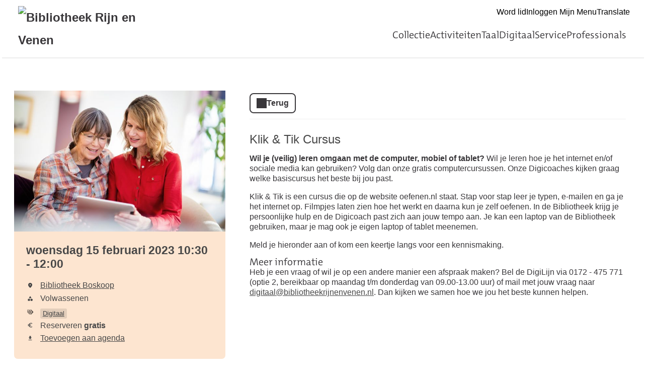

--- FILE ---
content_type: text/html; charset=UTF-8
request_url: https://rijnenvenen.op-shop.nl/12242/klik-tik-computercursussen/15-02-2023
body_size: 3936
content:
<!DOCTYPE html>
<html lang="nl">
<head>
            <meta charset="utf-8">
      <meta name="viewport" content="width=device-width, initial-scale=1, shrink-to-fit=no">
              <link rel="icon" href="https://www.bibliotheek.nl/etc/designs/styles/bnl/clientlibs/images/favicon.ico"/>
              <title>Klik &amp; Tik Cursus | woensdag 15 februari 2023 | Bibliotheek Rijn en Venen</title>
    <meta property="og:site_name" content="Bibliotheek Rijn en Venen" />
                  <link rel="stylesheet" href="https://static.op-shop.nl/theme/theme-rijnenvenen-bnl-new-1aee5bbedf23.css">
            <link rel="stylesheet" href="/assets/app.css?v=9f5621012fb014577ef1">
        <style>
      :root {
        --border-radius: 1;
                  }
    </style>
      <meta name="description" content="Wil je leren hoe je (veilig) een computer, mobiel of tablet gebruikt? Onze Digicoaches helpen je graag met een basiscursus die bij jou past. Kom langs bij de Bi"/>
<meta property="og:title" content="Klik &amp; Tik Cursus | woensdag 15 februari 2023 om 10:30 "/>
<meta property="og:date" content="2023-02-15"/>
<meta property="og:type" content="website"/>
<meta property="og:url" content="https://rijnenvenen.op-shop.nl/12242/klik-tik-cursus/15-02-2023"/>
<meta property="og:site_name" content="Bibliotheek Rijn en Venen"/>
  <meta property="og:image" content="https://static.op-shop.nl/thumb/thumb/62c436c64efb8.jpg"/>
  <meta property="og:image:width" content="200"/>
  <meta property="og:image:height" content="200"/>
<link rel="canonical" href="https://rijnenvenen.op-shop.nl/12242/klik-tik-cursus/15-02-2023?disable_filter=1" />

    
<!-- Matomo -->
<script>
  var _paq = window._paq = window._paq || [];
  /* tracker methods like "setCustomDimension" should be called before "trackPageView" */
  _paq.push(['trackPageView']);
  _paq.push(['enableLinkTracking']);
  (function() {
    var u="//opshop.matomo.cloud/";
    _paq.push(['setTrackerUrl', u+'matomo.php']);
    _paq.push(['setSiteId', '9']);
    var d=document, g=d.createElement('script'), s=d.getElementsByTagName('script')[0];
    g.async=true; g.src=u+'matomo.js'; s.parentNode.insertBefore(g,s);
  })();
</script>
<!-- End Matomo Code -->


</head>
<body class="bnl-new shop-rijnenvenen" >

<div class="page-container">
        <div class="biebwidget overflowing"> <div class="biebwidget-content widget-bnl-siteheader mobileOptimizedMenu"> <div class="logo-wrapper"> <h1> <a href="https://www.bibliotheekrijnenvenen.nl/"> <img src="https://www.bibliotheekrijnenvenen.nl/content/dam/logo/rijnenvenen_logo-lang_rgb_klein.png" alt="Bibliotheek Rijn en Venen" class="sitelogo"> </a> </h1></div> <p class="skiplinks"> <span>Ga direct naar de </span><a href="https://www.bibliotheekrijnenvenen.nl#bw-main-content">inhoud</a><span> of het </span><a href="https://www.bibliotheekrijnenvenen.nl#widget-identifier-bnl-navigatiebalk">hoofdmenu</a><span>.</span> </p> <ul class="metanav"> <li> <a href="https://www.bibliotheekrijnenvenen.nl/Service/abonnementen.html"> Word lid </a> </li> <li> <a href="https://bibliotheek.wise.oclc.org/cgi-bin/bx.pl?event=private;var=portal;vestnr=2500"> Inloggen Mijn Menu </a> </li> <li> <a href="https://translate.google.nl/translate?js=y&amp;hl=nl&amp;layout=1&amp;eotf=1&amp;u=www.bibliotheekrijnenvenen.nl"> Translate </a> </li></ul> <div id="widget-identifier-bnl-navigatiebalk" class="biebwidget overflowing" tabindex="-1"> <div class="widget-bnl-navigatiebalk biebwidget-content"> <ul class="nav" aria-label="Hoofdmenu"> <li> <a href="https://www.bibliotheekrijnenvenen.nl/collectie.html">Collectie</a> </li> <li> <a href="https://www.bibliotheekrijnenvenen.nl/activiteiten.html">Activiteiten</a> </li> <li> <a href="https://www.bibliotheekrijnenvenen.nl/taal.html">Taal</a> </li> <li> <a href="https://www.bibliotheekrijnenvenen.nl/digitaal.html">Digitaal</a> </li> <li> <a href="https://www.bibliotheekrijnenvenen.nl/Service.html">Service</a> </li> <li> <a href="https://www.bibliotheekrijnenvenen.nl/professionals.html">Professionals</a> </li> </ul> </div></div> <div class="search parbase"></div> <div id="bibliotheek-nl-content"></div> </div> </div>
    <div class="content-container">
            
          <script type="application/ld+json">
{
    "@context": "http:\/\/schema.org",
    "@type": "Event",
    "eventAttendanceMode": "https:\/\/schema.org\/OfflineEventAttendanceMode",
    "eventStatus": "https:\/\/schema.org\/EventScheduled",
    "name": "Klik & Tik Cursus",
    "organizer": "Bibliotheek Rijn en Venen",
    "startDate": "2023-02-15T10:30:00",
    "endDate": "2023-02-15T12:00:00",
    "description": "Wil je leren hoe je (veilig) een computer, mobiel of tablet gebruikt? Onze Digicoaches helpen je graag met een basiscursus die bij jou past. Kom langs bij de Bibliotheek of maak een afspraak.",
    "image": "https:\/\/static.op-shop.nl\/thumb\/thumb\/62c436c64efb8.jpg",
    "offers": [
        {
            "@type": "Offer",
            "url": "https:\/\/rijnenvenen.op-shop.nl\/12242\/klik-tik-cursus\/15-02-2023",
            "price": 0,
            "priceCurrency": "EUR",
            "availability": "http:\/\/schema.org\/SoldOut",
            "validFrom": "2020-07-29T15:58:04"
        }
    ],
    "performer": {
        "@type": "PerformingGroup",
        "name": "Bibliotheek Rijn en Venen"
    },
    "keywords": "Digitaal",
    "location": {
        "@type": "Place",
        "name": "Bibliotheek Boskoop",
        "address": {
            "@type": "PostalAddress",
            "streetAddress": "2771 EK Boskoop",
            "addressLocality": "Boskoop",
            "postalCode": "2771 EK",
            "addressCountry": "NL"
        }
    }
}
</script>
  <div class="product-detail">
  <div class="product-card">
          <div class="product-image">
      <img
      src="https://static.op-shop.nl/thumb/detail/62c436c64efb8.jpg"
      alt="Klik &amp; Tik Cursus"
      class=""
    />
  </div>
        <div class="product-details">
      <div class="product-date">
          woensdag 15 februari 2023
      10:30
        -
          12:00
  
      </div>
      <table>
  <tbody>
                <tr>
        <td class="label"><span class="icon-marker">Locatie</span></td>
        <td><span class="reveal" data-reveal="location-detail">Bibliotheek Boskoop</span></td>
      </tr>
        <tr>
  <td class="label"><span class="icon-category">Categorie</span></td>
  <td>Volwassenen</td>
</tr>
  <tr>
    <td class="label"><span class="icon-tags">Tags</span></td>
    <td>
                        <a href="/?tags%5B%5D=3" class="tag">Digitaal</a>
                  </td>
  </tr>

      <tr>
      <td class="label"><span class="icon-prices">Prijzen</span></td>
      <td>
        <ul class="prices">
                                  <li>Reserveren <strong>gratis</strong></li>
                              </ul>
      </td>
    </tr>
          <tr>
      <td class="label"><span class="icon-download">Download</span></td>
      <td>
        <a href="/ical/12242">
          Toevoegen aan agenda
        </a>
      </td>
    </tr>
    </tbody>
</table>

    </div>
  </div>
  <div class="product-content">
                  <a href="/" class="button secondary back back-if-same-host">
          Terug
        </a>
                    <h3>
        <a href="/12242/klik-tik-cursus/15-02-2023">
      Klik &amp; Tik Cursus
    </a>
  </h3>
    
    <div class="markdown-block">
      
    </div>
          <div class="markdown-block">
        <p><strong>Wil je (veilig) leren omgaan met de computer, mobiel of tablet?</strong> Wil je leren hoe je het internet en/of sociale media kan gebruiken? Volg dan onze gratis computercursussen. Onze Digicoaches kijken graag welke basiscursus het beste bij jou past.</p>
<p>Klik &amp; Tik is een cursus die op de website oefenen.nl staat. Stap voor stap leer je typen, e-mailen en ga je het internet op. Filmpjes laten zien hoe het werkt en daarna kun je zelf oefenen. In de Bibliotheek krijg je persoonlijke hulp en de Digicoach past zich aan jouw tempo aan. Je kan een laptop van de Bibliotheek gebruiken, maar je mag ook je eigen laptop of tablet meenemen.</p>
<p>Meld je hieronder aan of kom een keertje langs voor een kennismaking.</p>
<h5>Meer informatie</h5>
<p>Heb je een vraag of wil je op een andere manier een afspraak maken? Bel de DigiLijn via 0172 - 475 771 (optie 2, bereikbaar op maandag t/m donderdag van 09.00-13.00 uur) of mail met jouw vraag naar <a href="mailto:digitaal@bibliotheekrijnenvenen.nl">digitaal@bibliotheekrijnenvenen.nl</a>. Dan kijken we samen hoe we jou het beste kunnen helpen.</p>
      </div>
          </div>
</div>

  <div class="message hidden" id="location-detail">
    <h3 class="date-name">Bibliotheek Boskoop</h3>
    <p>
      Raadhuisplein 1<br />
      2771 EK Boskoop
    </p>
      </div>

    
  <hr/>
        <div class="message alert critical">
      Helaas is het niet meer mogelijk om te reserveren. De reserveringsdeadline is verstreken op
      woensdag 15 februari 2023
              om
        12:00
          </div>
  
  </div>
      <div class="biebwidget overflowing"> <div class="biebwidget-content widget-bnl-footer"> <div class="nav plectrum"> <div class="column"> <h2 class="footer1title h2navtitle parbase">Collectie</h2> <ul class="link-list"> <li> <a href="https://bibliotheek.wise.oclc.org/wise-apps/opac/2500/new-arrivals">Aanwinsten</a> </li> <li> <a href="https://bibliotheek.wise.oclc.org/cgi-bin/bx.pl?vestnr=2500;var=portal;event=topgrp">Meest geleende titels</a> </li> <li> <a href="https://www.bibliotheekrijnenvenen.nl/collectie/collectietip.html">Aanschafverzoek</a> </li></ul> </div> <div class="column"> <h2 class="footer2title h2navtitle parbase">Dienstverlening</h2> <ul class="link-list"> <li> <a href="https://www.bibliotheekrijnenvenen.nl/Service/bibliotheek-aan-huis.html">Bibliotheek aan Huis</a> </li> <li> <a href="https://www.bibliotheekrijnenvenen.nl/collectie/leesclubs.html">Leesclubs</a> </li> <li> <a href="https://www.bibliotheekrijnenvenen.nl/collectie/passend-lezen.html">Passend Lezen</a> </li></ul> </div> <div class="column"> <h2 class="footer3title h2navtitle parbase">Klantenservice</h2> <ul class="link-list"> <li> <a href="https://www.bibliotheekrijnenvenen.nl/Service.html">Veelgestelde vragen</a> </li> <li> <a href="https://www.bibliotheekrijnenvenen.nl/Service/abonnementen.html">Abonnementen en tarieven</a> </li> <li> <a href="https://www.bibliotheekrijnenvenen.nl/Service/privacyverklaring.html">Privacyverklaring</a> </li></ul> </div> <div class="column"> <h2 class="footer4title h2navtitle parbase">Over ons</h2> <ul class="link-list"> <li> <a href="https://www.bibliotheekrijnenvenen.nl/organisatie.html">Organisatie</a> </li> <li> <a href="https://www.bibliotheekrijnenvenen.nl/organisatie/werken-bij-de-bibliotheek.html">Vacatures</a> </li> <li> <a href="https://www.bibliotheekrijnenvenen.nl/activiteiten/duurzaamheid.html">Duurzaam Gastvrij</a> </li></ul> </div> </div> <ul class="metanav"></ul> </div></div>
  </div>
  <script>
    window.gaId = 'G-6EKYJDCJNW';
        window.ga = window.ga || function () {
      (ga.q = ga.q || []).push(arguments)
    };
    ga.l = +new Date;
    ga('create', window.gaId, 'auto');
    ga('send', 'pageview');
  </script>
  <script async src="https://www.google-analytics.com/analytics.js"></script>


  <script src="/assets/app.071c314751e48854a725.js"></script>
</body>
</html>


--- FILE ---
content_type: image/svg+xml
request_url: https://rijnenvenen.op-shop.nl/assets/2ea1a6d3fc0ae85e1fac.svg
body_size: 780
content:
<svg xmlns="http://www.w3.org/2000/svg" enable-background="new 0 0 24 24" height="24px" viewBox="0 0 24 24" width="24px" fill="#474747"><g><rect fill="none" height="24" width="24"/><rect fill="none" height="24" width="24"/></g><g><g/><path d="M15,18.5c-2.51,0-4.68-1.42-5.76-3.5h5.14c0.38,0,0.73-0.21,0.89-0.55l0,0c0.33-0.66-0.15-1.45-0.89-1.45h-5.8 c-0.05-0.33-0.08-0.66-0.08-1s0.03-0.67,0.08-1h5.8c0.38,0,0.73-0.21,0.89-0.55l0,0C15.61,9.78,15.13,9,14.38,9H9.24 C10.32,6.92,12.5,5.5,15,5.5c1.25,0,2.42,0.36,3.42,0.97c0.5,0.31,1.15,0.26,1.57-0.16l0,0c0.58-0.58,0.45-1.53-0.25-1.96 C18.36,3.5,16.73,3,15,3c-3.92,0-7.24,2.51-8.48,6h-2.9C3.24,9,2.89,9.21,2.72,9.55l0,0C2.39,10.22,2.87,11,3.62,11h2.44 C6.02,11.33,6,11.66,6,12s0.02,0.67,0.06,1H3.62c-0.38,0-0.73,0.21-0.89,0.55l0,0C2.39,14.22,2.87,15,3.62,15h2.9 c1.24,3.49,4.56,6,8.48,6c1.74,0,3.36-0.49,4.74-1.35c0.69-0.43,0.82-1.39,0.24-1.97l0,0c-0.42-0.42-1.07-0.47-1.57-0.15 C17.42,18.15,16.26,18.5,15,18.5z"/></g></svg>